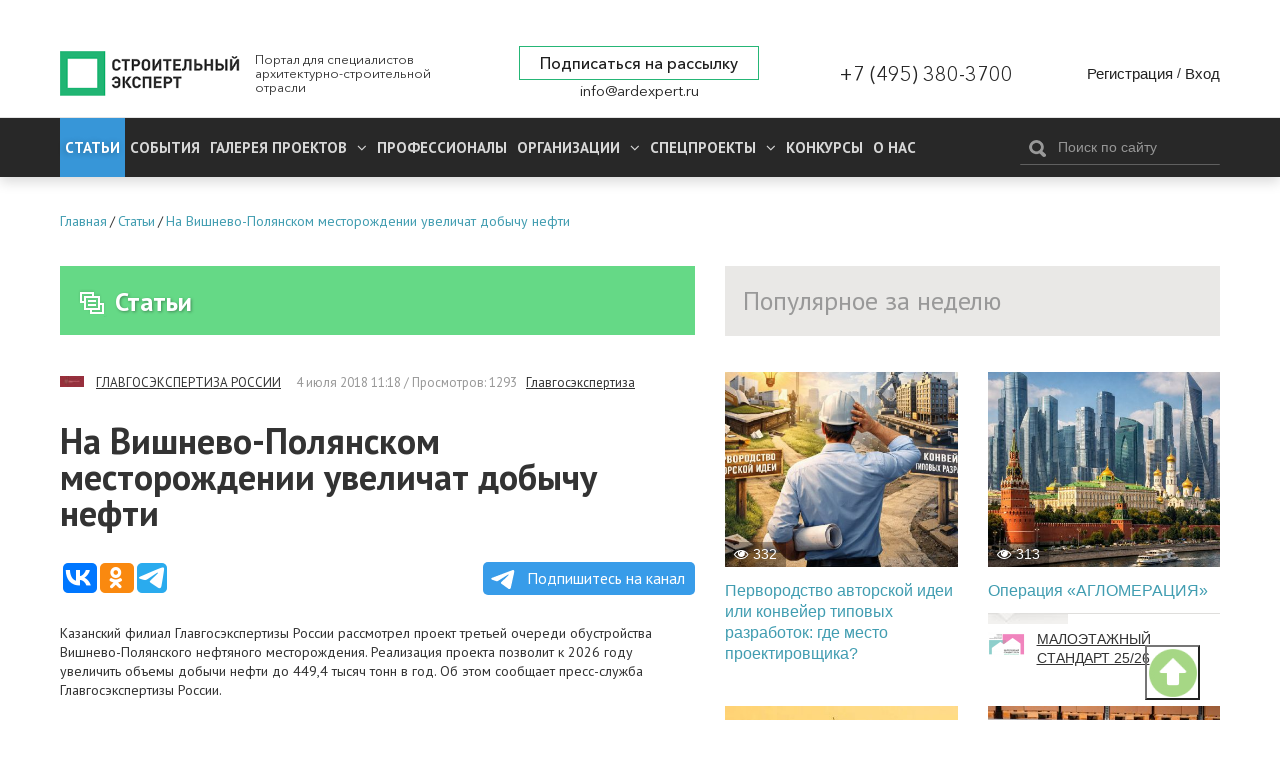

--- FILE ---
content_type: application/javascript;charset=utf-8
request_url: https://w.uptolike.com/widgets/v1/version.js?cb=cb__utl_cb_share_1768557070730227
body_size: 396
content:
cb__utl_cb_share_1768557070730227('1ea92d09c43527572b24fe052f11127b');

--- FILE ---
content_type: application/javascript; charset=UTF-8
request_url: https://ardexpert.ru/assets/42f50272/js/onesignal.js
body_size: 2982
content:
var OneSignal = OneSignal || [];
OneSignal.push(["init", {
	appId: "2ddf56e6-a277-4187-a8e3-8385cf4aa69d",
	//subdomainName: 'ard',
	autoRegister: true,
	notifyButton: {
		enable: true, // Set to false to hide,
		size: 'large', // One of 'small', 'medium', or 'large'
		theme: 'default', // One of 'default' (red-white) or 'inverse" (whi-te-red)
		position: 'bottom-right', // Either 'bottom-left' or 'bottom-right'               offset: {
		offset: {
			bottom: '90px',
			left: '0px', // Only applied if bottom-left
			right: '80px' // Only applied if bottom-right
		},
		text: {
			"tip.state.unsubscribed": "Получать уведомления о новых статьях прямо в браузере",
			"tip.state.subscribed": "Вы подписаны на уведомления",
			"tip.state.blocked": "Вы заблокировали уведомления",
			"message.prenotify": "Не забудьте подписаться на уведомления о новых статьях",
			"message.action.subscribed": "Спасибо за подписку!",
			"message.action.resubscribed": "Вы подписаны на уведомления",
			"message.action.unsubscribed": "Увы, теперь вы не сможете получать уведомления о самых интересных статьях",
			"dialog.main.title": "Настройки  уведомлений",
			"dialog.main.button.subscribe": "Подписаться",
			"dialog.main.button.unsubscribe": "Поступить опрометчиво и отписаться",
			"dialog.blocked.title": "Снова получать уведомления о самых интересных статьях",
			"dialog.blocked.message": "Следуйте этим инструкциям, чтобы разрешить уведомления:"
		}
	},
	prenotify: true, // Show an icon with 1 unread message for first-time site visitors
	showCredit: false, // Hide the OneSignal logo
	welcomeNotification: {
		"title": "Строительный Эксперт",
		"message": "Спасибо за подписку!"
	},
	promptOptions: {
		showCredit: false, // Hide Powered by OneSignal
		actionMessage: "просит разрешения получать уведомления:",
		exampleNotificationTitleDesktop: "Это просто тестовое сообщение",
		exampleNotificationMessageDesktop: "Уведомления будут приходить на Ваш ПК",
		exampleNotificationTitleMobile: " Пример уведомления",
		exampleNotificationMessageMobile: "Уведомления будут приходить на Ваше устройстве",
		exampleNotificationCaption: "(можно  отписаться в любое время)",
		acceptButtonText: "Продолжить".toUpperCase(),
		cancelButtonText: "Нет, спасибо".toUpperCase()
	},
	safari_web_id: 'web.onesignal.auto.2c5a7aa8-83b4-45ba-8e8f-e5cd6a2881a0'

}]);


--- FILE ---
content_type: application/javascript;charset=utf-8
request_url: https://w.uptolike.com/widgets/v1/widgets-batch.js?params=JTVCJTdCJTIycGlkJTIyJTNBJTIyMTY1NDg2MCUyMiUyQyUyMnVybCUyMiUzQSUyMmh0dHBzJTNBJTJGJTJGYXJkZXhwZXJ0LnJ1JTJGYXJ0aWNsZSUyRjEzMDU2JTIyJTdEJTVE&mode=0&callback=callback__utl_cb_share_1768557071736984
body_size: 382
content:
callback__utl_cb_share_1768557071736984([{
    "pid": "1654860",
    "subId": 0,
    "initialCounts": {"fb":0,"tw":0,"tb":0,"ok":0,"vk":0,"ps":0,"gp":0,"mr":0,"lj":0,"li":0,"sp":0,"su":0,"ms":0,"fs":0,"bl":0,"dg":0,"sb":0,"bd":0,"rb":0,"ip":0,"ev":0,"bm":0,"em":0,"pr":0,"vd":0,"dl":0,"pn":0,"my":0,"ln":0,"in":0,"yt":0,"rss":0,"oi":0,"fk":0,"fm":0,"li":0,"sc":0,"st":0,"vm":0,"wm":0,"4s":0,"gg":0,"dd":0,"ya":0,"gt":0,"wh":0,"4t":0,"ul":0,"vb":0,"tm":0},
    "forceUpdate": ["fb","ok","vk","ps","gp","mr","my"],
    "extMet": false,
    "url": "https%3A%2F%2Fardexpert.ru%2Farticle%2F13056",
    "urlWithToken": "https%3A%2F%2Fardexpert.ru%2Farticle%2F13056%3F_utl_t%3DXX",
    "intScr" : false,
    "intId" : 0,
    "exclExt": false
}
])